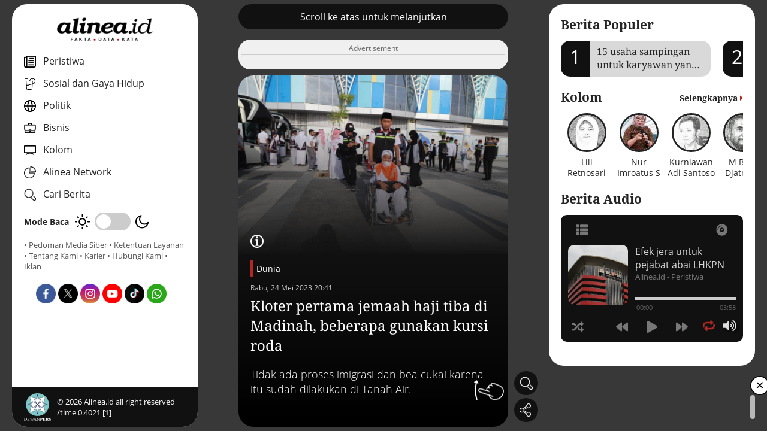

--- FILE ---
content_type: application/javascript; charset=utf-8
request_url: https://fundingchoicesmessages.google.com/f/AGSKWxVEULmjHsI82VLcAvaPsB-vZjBGytAI7r-hSgETu7x0SgY7DkooPDiijXzbdcnzXz13D-afuwHK-18dw0IJMIe--g7x2BqbKaCfGtr8CVW8vxc_WQdarrVqMkYZrOHjskhhQ6_POilfOUy6xAtqFBhF8X3jBimc_KeWKPVVaJxCEuq7tCg3451dTLHX/_/advertbuttons_/left_ads./ads/widebanner._ads_cached./admatcherclient.
body_size: -1284
content:
window['132fe91c-86bc-44cd-8fb9-7b41d0fec8f2'] = true;

--- FILE ---
content_type: application/javascript
request_url: https://propsid.b-cdn.net/gpt/alinea.js
body_size: 5933
content:
(function(w,d,s,l,i){w[l]=w[l]||[];w[l].push({'gtm.start':
new Date().getTime(),event:'gtm.js'});var f=d.getElementsByTagName(s)[0],
j=d.createElement(s),dl=l!='dataLayer'?'&l='+l:'';j.async=true;j.src=
'https://www.googletagmanager.com/gtm.js?id='+i+dl;f.parentNode.insertBefore(j,f);
})(window,document,'script','dataLayer','GTM-WP9SX2H');

var sc_jxos = document.createElement('script');sc_jxos.type = 'text/javascript';
sc_jxos.src = ''; //isi script onescript jixie
sc_jxos.async = true;
document.head.appendChild(sc_jxos);

var script_gtm = document.createElement('noscript');
script_gtm.innerHTML = `<iframe src="https://www.googletagmanager.com/ns.html?id=GTM-WP9SX2H"
height="0" width="0" style="display:none;visibility:hidden"></iframe>`;

var sc_pps = document.createElement('script');sc_pps.type = 'text/javascript';
sc_pps.src = 'https://propsid.b-cdn.net/props-pps/props-sss.js';
sc_pps.async = true;
document.head.appendChild(sc_pps);

var cVisitorId = document.cookie.split(';').find(v => {
  return v.match('cProps');
});  

var cookieName = "cProps";
var cookieValue = ([1e7]+-1e3+-4e3+-8e3+-1e11).replace(/[018]/g, c =>(c ^ crypto.getRandomValues(new Uint8Array(1))[0] & 15 >> c / 4).toString(16));
var expirationTime = 2592000;
expirationTime = expirationTime * 1000;
var date = new Date(); 
var dateTimeNow = date.getTime(); 
date.setTime(dateTimeNow + expirationTime);
var date = date.toUTCString();
if(!cVisitorId){
  document.cookie = cookieName+"="+cookieValue+"; SameSite=None; Secure; expires="+date+"; path=/; domain=." + location.hostname.replace(/^www\./i, "");
}

const adConfig = {
    networkCode: '160553881,21745993582',
    sizeMappings: {
        mapping1: [
            { viewportSize: [1024, 0], adSizes: [[970, 250], [970, 90], [728, 250], [728, 90]] },
            { viewportSize: [800, 0], adSizes: [[728, 250], [728, 90]] },
            { viewportSize: [0, 0], adSizes: [[336, 280], [300, 250]] }
        ],
        mapping2: [
            { viewportSize: [1024, 0], adSizes: [[970, 90]] },
            { viewportSize: [800, 0], adSizes: [[728, 90]] },
            { viewportSize: [0, 0], adSizes: [[320, 50]] }
        ],
        mapping3: [
            { viewportSize: [1024, 0], adSizes: [[970, 250]] },
            { viewportSize: [800, 0], adSizes: [[728, 250]] },
            { viewportSize: [0, 0], adSizes: [[300, 250]] }
        ],
        mappingRectangleSticky: [
            { viewportSize: [1024, 0], adSizes: [[336, 280], [300, 250]] },
            { viewportSize: [0, 0], adSizes: [[300, 250]] }
        ]
    },
    adUnits: [
        //home
        {
            code: 'div-gpt-ad-adshome1',
            adUnitPath: 'alinea/Leaderboard',
            type: 'banner',
            sizes: [[320, 50], [320, 100]],
            deviceType: 'all',
            container: {
                type: 'class',
                value: 'ads-v1',
                index: 0,
                position: 'append'
            }
        },
        {
            code: 'div-gpt-ad-adskanal1',
            adUnitPath: 'alinea/Leaderboard',
            type: 'banner',
            sizes: [[320, 50], [320, 100]],
            deviceType: 'all',
            container: {
                type: 'class',
                value: 'ads-v1',
                index: 0,
                position: 'append'
            }
        },
        {
            code: 'div-gpt-ad-adshome2',
            adUnitPath: 'alinea/Multibanner1',
            type: 'banner',
            sizes: [[320, 50], [320, 100]],
            deviceType: 'all',
            container: {
                type: 'class',
                value: 'ads-v1',
                index: 1,
                position: 'append',
            }
        },
        {
            code: 'div-gpt-ad-adshome3',
            adUnitPath: 'alinea/Multibanner2',
            type: 'banner',
            sizes: [[320, 50], [320, 100]],
            deviceType: 'all',
            container: {
                type: 'class',
                value: 'ads-v1',
                index: 2,
                position: 'append',
            }
        },
        {
            code: 'div-gpt-ad-adshome4',
            adUnitPath: 'alinea/Multibanner2',
            type: 'banner',
            sizes: [[320, 50], [320, 100]],
            deviceType: 'all',
            container: {
                type: 'class',
                value: 'ads-v1',
                index: 3,
                position: 'append',
            }
        },

        //detail
        {
            code: 'div-gpt-ad-adsdetail1',
            adUnitPath: 'alinea/Leaderboard',
            type: 'banner',
            sizes: [[320, 50], [320, 100]],
            deviceType: 'all',
            container: {
                type: 'id',
                value: 'adsdetail1',
                position: 'after',
            }
        },
        {
            code: 'div-gpt-ad-adsdetail2',
            adUnitPath: 'alinea/Multibanner1',
            type: 'banner',
            sizes: [[300, 250], [336, 280]],
            deviceType: 'all',
            container: {
                type: 'id',
                value: 'adsdetail2',
                position: 'after',
            }
        },
        {
            code: 'div-gpt-ad-adsdetail3',
            adUnitPath: 'alinea/Multibanner2',
            type: 'banner',
            sizes: [[300, 250], [336, 280]],
            deviceType: 'all',
            container: {
                type: 'class',
                value: 'static__slide xswiper--bg ',
                index: 0,
                position: 'after',
            }
        },
        {
            code: 'div-gpt-ad-adsdetail4',
            adUnitPath: 'alinea/Multibanner3',
            type: 'banner',
            sizes: [[300, 250], [336, 280]],
            deviceType: 'all',
            container: {
                type: 'id',
                value: 'adsdetail4',
                position: 'append',
            }
        },
        // {
        //     adUnitPath: 'alinea/interstitial',
        //     type: 'interstitial',
        //     deviceType: 'all'
        // },
        {
            code: 'div-gpt-ad-oop',
            adUnitPath: 'alinea/OOP',
            type: 'out-of-page',
            deviceType: 'all'
        },
        // {
        //     code: 'div-gpt-ad-stickyexpand',
        //     adUnitPath: 'alinea/StickyExpand',
        //     type: 'banner',
        //     sizeMapping: 'mapping3',
        //     deviceType: 'all',
        //     sticky: {
        //         enabled: true,
        //         showMiniSticky: true
        //     },
        //     container: {
        //         type: 'body',
        //         position: 'append'
        //     }
        // },
        // {
        //     code: 'div-gpt-ad-sticky',
        //     adUnitPath: 'alinea/Sticky',
        //     type: 'banner',
        //     sizeMapping: 'mapping2',
        //     deviceType: 'all',
        //     sticky: {
        //         enabled: true,
        //         isMini: true
        //     },
        //     container: {
        //         type: 'body',
        //         position: 'append'
        //     }
        // },
        {
            code: 'div-gpt-ad-rectanglesticky',
            adUnitPath: 'alinea/RectangleSticky',
            type: 'banner',
            sizeMapping: 'mappingRectangleSticky',
            deviceType: 'all',
            sticky: {
                enabled: true,
                isMini: false,
                isRectangleSticky: true
            },
            container: {
                type: 'body',
                position: 'append'
            }
        }
    ]
};

// Define the ad filtering rules
const adFilteringRules = {
    global: {
        excludePaths: [],
        includePaths: []
    },
    adUnitRules: {
        'div-gpt-ad-adshome1': {
            includePaths: ['/']
        },
        'div-gpt-ad-adskanal1': {
            excludePaths: ['/']
        }
    }
};

function shouldDisplayAd(code, pathname) {
    pathname = pathname.toLowerCase();

    function pathMatches(rulePath, currentPath) {
        rulePath = rulePath.startsWith('/') ? rulePath : '/' + rulePath;
        currentPath = currentPath.startsWith('/') ? currentPath : '/' + currentPath;
        
        return currentPath === rulePath || currentPath.startsWith(rulePath + '/');
    }

    if (adFilteringRules.global.excludePaths.some(path => pathMatches(path, pathname))) {
        return false;
    }

    if (adFilteringRules.global.includePaths.length > 0 &&
        !adFilteringRules.global.includePaths.some(path => pathMatches(path, pathname))) {
        return false;
    }

    const adUnitRules = adFilteringRules.adUnitRules[code];
    if (adUnitRules) {
        if ((adUnitRules.excludePaths || []).some(path => pathMatches(path, pathname))) {
            return false;
        }

        if ((adUnitRules.includePaths || []).length > 0 &&
            !(adUnitRules.includePaths || []).some(path => pathMatches(path, pathname))) {
            return false;
        }
    }

    return true;
}

var PWT = {}; // Initialize Namespace
var googletag = googletag || {};
googletag.cmd = googletag.cmd || [];
var gptRan = false;
var definedSlots = [];
var definedSlotsInterstitial = [];

PWT.jsLoaded = function() {
    loadGPT();
};

var loadGPT = function() {
    // Check the gptRan flag
    if (!gptRan) {
        gptRan = true;
        var gads = document.createElement('script');
        var useSSL = 'https:' == document.location.protocol;
        gads.src = (useSSL ? 'https:' : 'http:') + '//securepubads.g.doubleclick.net/tag/js/gpt.js';
        var node = document.getElementsByTagName('script')[0];
        node.parentNode.insertBefore(gads, node);
    }
};

// Failsafe to call gpt
setTimeout(loadGPT, 1500);

// Load PubMatic's header bidding script
(function() {
    var purl = window.location.href;
    var url = '//ads.pubmatic.com/AdServer/js/pwt/160902/8555';
    var profileVersionId = '';
    if(purl.indexOf('pwtv=')>0){
        var regexp = /pwtv=(.*?)(&|$)/g;
        var matches = regexp.exec(purl);
        if(matches.length >= 2 && matches[1].length > 0){
            profileVersionId = '/'+matches[1];
        }
    }
    var wtads = document.createElement('script');
    wtads.async = true;
    wtads.type = 'text/javascript';
    wtads.src = url+profileVersionId+'/pwt.js';
    var node = document.getElementsByTagName('script')[0];
    node.parentNode.insertBefore(wtads, node);
})();

function checkBlocklist(callback) {
    try {
        var http = new XMLHttpRequest();
        let lochref = window.location.href.match(/^.+?[^\/:](?=[?\/]|$)/)[0].replace("http://", "").replace("https://", "");
        var url_check_props = `https://propsid.b-cdn.net/json/${lochref}/blocklist.json`;
        http.responseType = 'json';
        http.open('GET', url_check_props, true);

        http.setRequestHeader('Content-type', 'application/json;charset=UTF-8');
        http.timeout = 1500;
        http.onreadystatechange = function() {
            if(http.readyState == 4 && (http.status == 200 || http.status == 201)) {
                try {
                    let parsed = http.response;
                    let x = window.location.href.replace(/https:\/\//, "");
                    let find = parsed.find((e) => {return e == x});

                    if (!find) {
                        callback(true);
                    } else {
                        callback(false);
                    }
                } catch (e) {
                    console.log("props-parsing error");
                    console.log(e);
                    callback(true);
                }
            } else if (http.readyState == 4){
                callback(true); 
            }
        }
        http.send();
    } catch (e) {
        console.log("ERROR");
        console.log(e);
        callback(true); 
    }
}

// Main GPT script
(function(config) {
    googletag.cmd.push(function() {
        var cVisitorId = (visId = document.cookie.split("cProps")[1]) ? visId.split(';')[0].replace(/[^a-zA-Z0-9]/ig, '') : false;
        if (cVisitorId) {
                googletag.pubads().setPublisherProvidedId(cVisitorId + 'props');
        }
        googletag.pubads().setCentering(true);
        googletag.pubads().disableInitialLoad();
        googletag.pubads().enableSingleRequest();
        // googletag.pubads().enableLazyLoad({
        //     fetchMarginPercent: 500,
        //     renderMarginPercent: 200,
        //     mobileScaling: 2.0
        // });

        const sizeMapCache = {};
        for (const [key, mapping] of Object.entries(config.sizeMappings)) {
            const sizeMap = googletag.sizeMapping();
            mapping.forEach(({ viewportSize, adSizes }) => {
                sizeMap.addSize(viewportSize, adSizes);
            });
            sizeMapCache[key] = sizeMap.build();
        }

        config.adUnits.forEach(function(adUnit) {
            const adUnitPath = `/${config.networkCode}/${adUnit.adUnitPath}`;
            let slot;
            let slotInterstitial;

            switch (adUnit.type) {
                case 'banner':
                    if (adUnit.sizeMapping && config.sizeMappings[adUnit.sizeMapping]) {
                        slot = googletag.defineSlot(adUnitPath, [], adUnit.code)
                                        .defineSizeMapping(sizeMapCache[adUnit.sizeMapping])
                                        .addService(googletag.pubads());
                    } else if (adUnit.sizes) {
                        slot = googletag.defineSlot(adUnitPath, adUnit.sizes, adUnit.code)
                                        .addService(googletag.pubads());
                    } else {
                        console.warn(`Ad unit ${adUnit.code} has no sizes or size mapping defined.`);
                    }
                    break;
                case 'interstitial':
                    slotInterstitial = googletag.defineOutOfPageSlot(adUnitPath, googletag.enums.OutOfPageFormat.INTERSTITIAL)
                                    .addService(googletag.pubads());
                    break;
                case 'out-of-page':
                    slot = googletag.defineOutOfPageSlot(adUnitPath, adUnit.code)
                                    .addService(googletag.pubads());
                    break;
            }

            if (slot) {
                definedSlots.push(slot);
            }
            if (slotInterstitial) {
                definedSlotsInterstitial.push(slotInterstitial);
            }
        });

        googletag.enableServices();
    });

    function getTargetElementAndInsertionPoint(container) {
        let targetElement = null;
        let insertionPoint = null;

        if (container.type === 'id') {
            targetElement = document.getElementById(container.value);
        } else if (container.type === 'class') {
            const elements = document.getElementsByClassName(container.value);
            const index = container.index || 0;
            targetElement = elements[index] || null;
        } else if (container.type === 'query') {
            targetElement = document.querySelector(container.value);
        }

        if (targetElement) {
            const paragraphs = targetElement.getElementsByTagName('p');
            if (paragraphs.length > 0) {
                if (container.position === 'percentage') {
                    const totalParagraphs = paragraphs.length;
                    const insertAfterIndex = Math.floor(totalParagraphs * (container.percentagePosition / 100));
                    insertionPoint = paragraphs[Math.min(insertAfterIndex, totalParagraphs - 1)];
                } else if (container.position === 'after_p') {
                    const paragraphIndex = Math.min(container.paragraphIndex, paragraphs.length - 1);
                    insertionPoint = paragraphs[paragraphIndex];
                }
            }
        }

        return { targetElement, insertionPoint };
    }

    function createAdContainers() {
        config.adUnits.forEach(function(adUnit) {
            const isMobile = window.innerWidth < 768; // Adjust this breakpoint as needed
            const shouldDisplay = 
                (adUnit.deviceType === 'all' ||
                (adUnit.deviceType === 'desktop' && !isMobile) ||
                (adUnit.deviceType === 'mobile' && isMobile)) &&
                shouldDisplayAd(adUnit.code, window.location.pathname);

            if (shouldDisplay) {
                if (adUnit.type === 'banner') {
                    const adContainer = document.createElement('div');
                    adContainer.id = adUnit.code + '-container';
                    adContainer.style.cssText = 'min-height: 50px; min-width: webkit-fill-available; background-color: #f0f0f0; margin: 10px 0; text-align: center; border-radius: 20px; padding: 5px;';

                    const adWrapper = document.createElement('div');
                    adWrapper.style.cssText = 'position: relative;';

                    const adSlot = document.createElement('div');
                    adSlot.id = adUnit.code;

                    if (!adUnit.sticky || !adUnit.sticky.enabled) {
                      const adLabel = document.createElement('div');
                      adLabel.textContent = 'Advertisement';
                      adLabel.style.cssText = `
                        font-size: 12px;
                        color: #666;
                        text-align: center;
                        padding: 2px 0;
                        border-bottom: 1px solid #ccc;
                        margin-bottom: 5px;
                      `;
                        if (window.location.href !== "https://www.alinea.id/") {
                            adWrapper.appendChild(adLabel);
                        }
                    }

                    adWrapper.appendChild(adSlot);
                    adContainer.appendChild(adWrapper);

                    if (adUnit.sticky && adUnit.sticky.enabled) {
                        adContainer.style.position = 'fixed';
                        adContainer.style.zIndex = adUnit.sticky.isMini ? '9998' : '9999';
                        adContainer.style.backgroundColor = adUnit.sticky.enabled ? 'rgb(240, 240, 240, 0.7)' : '#f0f0f0';
                        
                        if (adUnit.sticky.isMini) {
                            adContainer.style.display = 'none';
                        }

                        if (adUnit.sticky.isRectangleSticky) {
                            adContainer.style.right = '20px';
                            adContainer.style.bottom = '370px';
                            adContainer.style.transform = 'scale(0.8)';
                            adContainer.style.transformOrigin = 'bottom right';
                        } else {
                            adContainer.style.bottom = '0';
                            adContainer.style.left = '0';
                            adContainer.style.width = '100%';
                        }

                        const closeButton = document.createElement('button');
                        closeButton.textContent = '×';
                        closeButton.style.cssText = `
                            position: absolute;
                            top: ${adUnit.sticky.isRectangleSticky ? '-40px' : '-15px'};
                            left: ${adUnit.sticky.isRectangleSticky ? '0px' : '10px'};
                            background: #fff;
                            border: 2px solid #000;
                            border-radius: 50%;
                            width: ${adUnit.sticky.isRectangleSticky ? '40px' : '30px'};
                            height: ${adUnit.sticky.isRectangleSticky ? '40px' : '30px'};
                            font-size: ${adUnit.sticky.isRectangleSticky ? '30px' : '20px'};
                            line-height: 1;
                            padding: 0;
                            cursor: pointer;
                            z-index: 10000;
                            color: #000;
                            display: flex;
                            justify-content: center;
                            align-items: center;
                        `;

                        closeButton.onclick = function() {
                            adContainer.style.display = 'none';
                            if (!adUnit.sticky.isMini && adUnit.sticky.showMiniSticky) {
                                const miniSticky = document.getElementById('div-gpt-ad-sticky-container');
                                if (miniSticky) {
                                    miniSticky.style.display = 'block';
                                    googletag.cmd.push(function() {
                                        googletag.display('div-gpt-ad-sticky');
                                        const miniStickySlot = googletag.pubads().getSlots().find(slot => slot.getSlotElementId() === 'div-gpt-ad-sticky');
                                        if (miniStickySlot) {
                                            googletag.pubads().refresh([miniStickySlot]);
                                        }
                                    });
                                }
                            }
                        };
                        adContainer.appendChild(closeButton);
                    }

                    if (adUnit.container.type === 'body') {
                        document.body.appendChild(adContainer);
                    } else {
                        const { targetElement, insertionPoint } = getTargetElementAndInsertionPoint(adUnit.container);

                        if (targetElement) {
                            switch (adUnit.container.position) {
                                case 'before':
                                    targetElement.parentNode.insertBefore(adContainer, targetElement);
                                    break;
                                case 'after':
                                    if (targetElement.nextSibling) {
                                        targetElement.parentNode.insertBefore(adContainer, targetElement.nextSibling);
                                    } else {
                                        targetElement.parentNode.appendChild(adContainer);
                                    }
                                    break;
                                case 'percentage':
                                case 'after_p':
                                    if (insertionPoint && insertionPoint.nextSibling) {
                                        insertionPoint.parentNode.insertBefore(adContainer, insertionPoint.nextSibling);
                                    } else if (insertionPoint) {
                                        insertionPoint.parentNode.appendChild(adContainer);
                                    } else {
                                        targetElement.appendChild(adContainer);
                                    }
                                    break;
                                case 'append':
                                default:
                                    targetElement.appendChild(adContainer);
                                    break;
                            }
                        } else {
                            console.warn(`Target element for ad unit ${adUnit.code} not found.`);
                        }
                    }
                } else if (adUnit.type === 'out-of-page') {
                    const outOfPageContainer = document.createElement('div');
                    outOfPageContainer.id = adUnit.code;
                    document.body.prepend(outOfPageContainer);
                }
            }
        });
    }

    function displayAds() {
        googletag.cmd.push(function() {
            config.adUnits.forEach(function(adUnit) {
                const isMobile = window.innerWidth < 768;
                const shouldDisplay = 
                    (adUnit.deviceType === 'all' ||
                    (adUnit.deviceType === 'desktop' && !isMobile) ||
                    (adUnit.deviceType === 'mobile' && isMobile)) &&
                    shouldDisplayAd(adUnit.code, window.location.pathname) &&
                    adUnit.type !== 'interstitial' &&
                    !(adUnit.sticky && adUnit.sticky.isMini);

                if (shouldDisplay) {
                    googletag.display(adUnit.code);
                }
            });
        });

        if (typeof PWT.requestBids === "function") {
            console.log("pwt");
            const displayableSlots = definedSlots.filter(slot => {
                const adUnit = config.adUnits.find(unit => unit.code === slot.getSlotElementId());
                const isMobile = window.innerWidth < 768;
                return adUnit &&
                    (adUnit.deviceType === 'all' ||
                    (adUnit.deviceType === 'desktop' && !isMobile) ||
                    (adUnit.deviceType === 'mobile' && isMobile)) &&
                    shouldDisplayAd(adUnit.code, window.location.pathname) &&
                    slot.getSlotElementId() !== 'div-gpt-ad-sticky';
            });

            PWT.requestBids(
                PWT.generateConfForGPT(displayableSlots),
                function(adUnits) {
                    googletag.cmd.push(function() {
                        PWT.addKeyValuePairsToGPTSlots(adUnits);
                        googletag.pubads().refresh(displayableSlots);
                        setTimeout(() => {
                            googletag.pubads().refresh(definedSlotsInterstitial);
                        }, 1000);
                    });
                }
            );
        } else {
            const displayableSlots = definedSlots.filter(slot => {
                const adUnit = config.adUnits.find(unit => unit.code === slot.getSlotElementId());
                const isMobile = window.innerWidth < 768;
                return adUnit &&
                    (adUnit.deviceType === 'all' ||
                    (adUnit.deviceType === 'desktop' && !isMobile) ||
                    (adUnit.deviceType === 'mobile' && isMobile)) &&
                    shouldDisplayAd(adUnit.code, window.location.pathname) &&
                    slot.getSlotElementId() !== 'div-gpt-ad-sticky';
            });
            googletag.cmd.push(function() {
                googletag.pubads().refresh(displayableSlots);
                setTimeout(() => {
                    googletag.pubads().refresh(definedSlotsInterstitial);
                }, 1000);
            });
        }
    }

    function initAds() {
        if (typeof window.adsInitialized === 'undefined') {
            window.adsInitialized = true;
            createAdContainers();
            displayAds();
        }
    }

    if (document.readyState === 'loading') {
        if (!window.adsEventListenerAdded) {
            window.adsEventListenerAdded = true;
            window.addEventListener('DOMContentLoaded', function() {
                document.body.appendChild(script_gtm);
                checkBlocklist(function(shouldShowAds) {
                    if (shouldShowAds) {
                        const isFirefox = navigator.userAgent.toLowerCase().indexOf('firefox') > -1;
                        const timeoutDuration = isFirefox ? 2000 : 500;

                        setTimeout(() => {
                            initAds();
                        }, timeoutDuration);
                    }
                });
            });
        }
    } else {
        document.body.appendChild(script_gtm);
        checkBlocklist(function(shouldShowAds) {
            if (shouldShowAds) {
                const isFirefox = navigator.userAgent.toLowerCase().indexOf('firefox') > -1;
                const timeoutDuration = isFirefox ? 2000 : 500;

                setTimeout(() => {
                    initAds();
                }, timeoutDuration);
            }
        });
    }
})(adConfig);

const styleElement = document.createElement('style');
styleElement.textContent = `
    #div-gpt-ad-stickyexpand{
        transform: scale(0.6); margin-top: -50px; margin-bottom: -50px; -ms-transform: scale(0.6); -webkit-transform: scale(0.6);
    }
    @media screen and (max-width: 1023px) {
        #div-gpt-ad-rectanglesticky-container {
            transform: scale(0.5) !important;
            right: 10px !important;
            bottom: 300px !important;
        }
    }

    @media screen and (min-width: 1024px) {
        #div-gpt-ad-rectanglesticky-container {
            transform: scale(0.8) !important;
            right: 20px !important;
            bottom: 10px !important;
        }
    }
`;
document.head.appendChild(styleElement);

// var osCtr = 0;
// function overrideStyles() {
//   const element = document.querySelector('#div-gpt-ad-stickyexpand');
//   if (element) {
//     osCtr++;
//     element.style="";
//     element.style="margin: -50px 0px !important; transform: scale(0.6); -ms-transform: scale(0.6); -webkit-transform: scale(0.6);";
//     if (osCtr >= 5)
//     {
//         clearInterval(osSticky);
//     }
//   }
// }

// const osSticky = setInterval(overrideStyles, 1000);